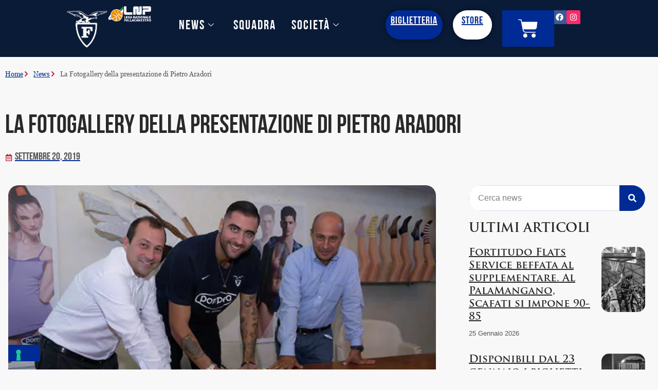

--- FILE ---
content_type: text/css
request_url: https://fortitudobologna.it/wp-content/uploads/elementor/css/post-149.css?ver=1769682842
body_size: 3409
content:
.elementor-149 .elementor-element.elementor-element-93b34e8{--display:flex;--flex-direction:row;--container-widget-width:initial;--container-widget-height:100%;--container-widget-flex-grow:1;--container-widget-align-self:stretch;--flex-wrap-mobile:wrap;--gap:0px 0px;--row-gap:0px;--column-gap:0px;border-style:none;--border-style:none;--margin-top:0px;--margin-bottom:0px;--margin-left:0px;--margin-right:0px;--padding-top:10px;--padding-bottom:10px;--padding-left:0px;--padding-right:0px;--z-index:2;}.elementor-149 .elementor-element.elementor-element-93b34e8:not(.elementor-motion-effects-element-type-background), .elementor-149 .elementor-element.elementor-element-93b34e8 > .elementor-motion-effects-container > .elementor-motion-effects-layer{background-color:#0A1B37;}.elementor-149 .elementor-element.elementor-element-a3a4185{--display:flex;--flex-direction:column;--container-widget-width:calc( ( 1 - var( --container-widget-flex-grow ) ) * 100% );--container-widget-height:initial;--container-widget-flex-grow:0;--container-widget-align-self:initial;--flex-wrap-mobile:wrap;--justify-content:center;--align-items:flex-start;--margin-top:0px;--margin-bottom:0px;--margin-left:0px;--margin-right:0px;--padding-top:0px;--padding-bottom:0px;--padding-left:0px;--padding-right:0px;}.elementor-149 .elementor-element.elementor-element-a3a4185.e-con{--flex-grow:0;--flex-shrink:0;}.elementor-149 .elementor-element.elementor-element-e4907da > .elementor-widget-container{margin:0px 0px 0px 0px;padding:0px 0px 0px 0px;}.elementor-149 .elementor-element.elementor-element-e4907da{text-align:left;}.elementor-149 .elementor-element.elementor-element-e4907da img{width:100%;}.elementor-149 .elementor-element.elementor-element-9da079b{--display:flex;--flex-direction:column;--container-widget-width:calc( ( 1 - var( --container-widget-flex-grow ) ) * 100% );--container-widget-height:initial;--container-widget-flex-grow:0;--container-widget-align-self:initial;--flex-wrap-mobile:wrap;--justify-content:center;--align-items:flex-start;--margin-top:0px;--margin-bottom:0px;--margin-left:0px;--margin-right:0px;--padding-top:0px;--padding-bottom:0px;--padding-left:0px;--padding-right:0px;}.elementor-149 .elementor-element.elementor-element-9da079b.e-con{--flex-grow:0;--flex-shrink:0;}.elementor-149 .elementor-element.elementor-element-85c513f > .elementor-widget-container{margin:0px 0px 0px 0px;padding:0px 0px 0px 0px;}.elementor-149 .elementor-element.elementor-element-85c513f{text-align:left;}.elementor-149 .elementor-element.elementor-element-85c513f img{width:69%;}.elementor-149 .elementor-element.elementor-element-b779475{--display:flex;--flex-direction:column;--container-widget-width:calc( ( 1 - var( --container-widget-flex-grow ) ) * 100% );--container-widget-height:initial;--container-widget-flex-grow:0;--container-widget-align-self:initial;--flex-wrap-mobile:wrap;--justify-content:center;--align-items:flex-end;--padding-top:0%;--padding-bottom:0%;--padding-left:0%;--padding-right:0%;}.elementor-149 .elementor-element.elementor-element-b779475.e-con{--flex-grow:0;--flex-shrink:0;}
					.elementor-149 .elementor-element.elementor-element-05df5a6 .elementskit-navbar-nav .elementskit-submenu-panel > li > a:hover,
					.elementor-149 .elementor-element.elementor-element-05df5a6 .elementskit-navbar-nav .elementskit-submenu-panel > li > a:focus,
					.elementor-149 .elementor-element.elementor-element-05df5a6 .elementskit-navbar-nav .elementskit-submenu-panel > li > a:active,
					.elementor-149 .elementor-element.elementor-element-05df5a6 .elementskit-navbar-nav .elementskit-submenu-panel > li:hover > a{background-color:#02010100;}.elementor-149 .elementor-element.elementor-element-05df5a6 .elementskit-navbar-nav .elementskit-submenu-panel{background-color:var( --e-global-color-f34b02e );border-style:none;border-radius:0px 0px 20px 20px;box-shadow:0px 0px 10px 0px rgba(0, 0, 0, 0);}.elementor-149 .elementor-element.elementor-element-05df5a6 > .elementor-widget-container{margin:0px 0px 0px 0px;}.elementor-149 .elementor-element.elementor-element-05df5a6 .elementskit-menu-container{height:80px;border-radius:0px 0px 0px 0px;}.elementor-149 .elementor-element.elementor-element-05df5a6 .elementskit-navbar-nav > li > a{font-family:"BEBAS NEUE bold", Sans-serif;font-size:25px;letter-spacing:2px;color:#FFFFFF;padding:0px 15px 0px 15px;}.elementor-149 .elementor-element.elementor-element-05df5a6 .elementskit-navbar-nav > li > a:hover{color:#FFFFFF;}.elementor-149 .elementor-element.elementor-element-05df5a6 .elementskit-navbar-nav > li > a:focus{color:#FFFFFF;}.elementor-149 .elementor-element.elementor-element-05df5a6 .elementskit-navbar-nav > li > a:active{color:#FFFFFF;}.elementor-149 .elementor-element.elementor-element-05df5a6 .elementskit-navbar-nav > li:hover > a{color:#FFFFFF;border-radius:30px 30px 30px 30px;}.elementor-149 .elementor-element.elementor-element-05df5a6 .elementskit-navbar-nav > li:hover > a .elementskit-submenu-indicator{color:#FFFFFF;}.elementor-149 .elementor-element.elementor-element-05df5a6 .elementskit-navbar-nav > li > a:hover .elementskit-submenu-indicator{color:#FFFFFF;}.elementor-149 .elementor-element.elementor-element-05df5a6 .elementskit-navbar-nav > li > a:focus .elementskit-submenu-indicator{color:#FFFFFF;}.elementor-149 .elementor-element.elementor-element-05df5a6 .elementskit-navbar-nav > li > a:active .elementskit-submenu-indicator{color:#FFFFFF;}.elementor-149 .elementor-element.elementor-element-05df5a6 .elementskit-navbar-nav > li.current-menu-item > a{color:#FFFFFF;}.elementor-149 .elementor-element.elementor-element-05df5a6 .elementskit-navbar-nav > li.current-menu-ancestor > a{color:#FFFFFF;}.elementor-149 .elementor-element.elementor-element-05df5a6 .elementskit-navbar-nav > li.current-menu-ancestor > a .elementskit-submenu-indicator{color:#FFFFFF;}.elementor-149 .elementor-element.elementor-element-05df5a6 .elementskit-navbar-nav > li > a .elementskit-submenu-indicator{color:var( --e-global-color-text );fill:var( --e-global-color-text );}.elementor-149 .elementor-element.elementor-element-05df5a6 .elementskit-navbar-nav > li > a .ekit-submenu-indicator-icon{color:var( --e-global-color-text );fill:var( --e-global-color-text );}.elementor-149 .elementor-element.elementor-element-05df5a6 .elementskit-navbar-nav .elementskit-submenu-panel > li > a{font-family:"BEBAS NEUE bold", Sans-serif;font-size:25px;letter-spacing:2px;padding:0px 0px 15px 0px;color:#FFFFFF;border-style:none;}.elementor-149 .elementor-element.elementor-element-05df5a6 .elementskit-navbar-nav .elementskit-submenu-panel > li > a:hover{color:var( --e-global-color-4d462f5 );}.elementor-149 .elementor-element.elementor-element-05df5a6 .elementskit-navbar-nav .elementskit-submenu-panel > li > a:focus{color:var( --e-global-color-4d462f5 );}.elementor-149 .elementor-element.elementor-element-05df5a6 .elementskit-navbar-nav .elementskit-submenu-panel > li > a:active{color:var( --e-global-color-4d462f5 );}.elementor-149 .elementor-element.elementor-element-05df5a6 .elementskit-navbar-nav .elementskit-submenu-panel > li:hover > a{color:var( --e-global-color-4d462f5 );}.elementor-149 .elementor-element.elementor-element-05df5a6 .elementskit-navbar-nav .elementskit-submenu-panel > li.current-menu-item > a{color:#FFFFFF !important;}.elementor-149 .elementor-element.elementor-element-05df5a6 .elementskit-navbar-nav .elementskit-submenu-panel > li:last-child > a{border-style:none;}.elementor-149 .elementor-element.elementor-element-05df5a6 .elementskit-navbar-nav .elementskit-submenu-panel > li:first-child > a{border-style:none;}.elementor-149 .elementor-element.elementor-element-05df5a6 .elementskit-submenu-panel{padding:15px 15px 15px 15px;}.elementor-149 .elementor-element.elementor-element-05df5a6 .elementskit-menu-hamburger{float:right;}.elementor-149 .elementor-element.elementor-element-05df5a6 .elementskit-menu-hamburger .elementskit-menu-hamburger-icon{background-color:rgba(0, 0, 0, 0.5);}.elementor-149 .elementor-element.elementor-element-05df5a6 .elementskit-menu-hamburger > .ekit-menu-icon{color:rgba(0, 0, 0, 0.5);}.elementor-149 .elementor-element.elementor-element-05df5a6 .elementskit-menu-hamburger:hover .elementskit-menu-hamburger-icon{background-color:rgba(0, 0, 0, 0.5);}.elementor-149 .elementor-element.elementor-element-05df5a6 .elementskit-menu-hamburger:hover > .ekit-menu-icon{color:rgba(0, 0, 0, 0.5);}.elementor-149 .elementor-element.elementor-element-05df5a6 .elementskit-menu-close{color:rgba(51, 51, 51, 1);}.elementor-149 .elementor-element.elementor-element-05df5a6 .elementskit-menu-close:hover{color:rgba(0, 0, 0, 0.5);}.elementor-149 .elementor-element.elementor-element-2d84c13{--display:flex;--flex-direction:column;--container-widget-width:100%;--container-widget-height:initial;--container-widget-flex-grow:0;--container-widget-align-self:initial;--flex-wrap-mobile:wrap;--justify-content:center;--margin-top:0px;--margin-bottom:0px;--margin-left:8px;--margin-right:0px;}.elementor-149 .elementor-element.elementor-element-3719d83 > .elementor-widget-container{background-color:#002B95;padding:9px 9px 9px 9px;border-style:none;border-radius:30px 30px 30px 30px;box-shadow:0px 0px 10px 0px rgba(0,0,0,0.5);}.elementor-149 .elementor-element.elementor-element-3719d83{text-align:center;}.elementor-149 .elementor-element.elementor-element-3719d83 .elementor-heading-title{font-family:"Bebas Neue Bold", Sans-serif;font-size:20px;line-height:25px;letter-spacing:1px;color:#FFFFFF;}.elementor-149 .elementor-element.elementor-element-c32a2db{--display:flex;--flex-direction:column;--container-widget-width:100%;--container-widget-height:initial;--container-widget-flex-grow:0;--container-widget-align-self:initial;--flex-wrap-mobile:wrap;--justify-content:center;}.elementor-149 .elementor-element.elementor-element-3da74d9 > .elementor-widget-container{background-color:#FFFFFF;padding:9px 9px 9px 9px;border-style:none;border-radius:30px 30px 30px 30px;box-shadow:0px 0px 10px 0px rgba(0,0,0,0.5);}.elementor-149 .elementor-element.elementor-element-3da74d9{text-align:center;}.elementor-149 .elementor-element.elementor-element-3da74d9 .elementor-heading-title{font-family:"Bebas Neue Bold", Sans-serif;font-size:20px;text-transform:none;text-decoration:none;line-height:25px;letter-spacing:1px;color:var( --e-global-color-d49ac81 );}.elementor-149 .elementor-element.elementor-element-44cb977{--display:flex;--flex-direction:column;--container-widget-width:100%;--container-widget-height:initial;--container-widget-flex-grow:0;--container-widget-align-self:initial;--flex-wrap-mobile:wrap;--justify-content:center;--z-index:5;}.elementor-149 .elementor-element.elementor-element-278dceb > .elementor-widget-container{margin:0px 0px 0px 0px;padding:0px 0px 0px 0px;}.elementor-149 .elementor-element.elementor-element-278dceb{z-index:7;--divider-style:solid;--subtotal-divider-style:solid;--elementor-remove-from-cart-button:none;--remove-from-cart-button:block;--toggle-button-icon-color:#FFFFFF;--toggle-button-background-color:#02010100;--toggle-button-border-color:#02010100;--toggle-button-icon-hover-color:var( --e-global-color-d49ac81 );--toggle-button-hover-background-color:#02010100;--toggle-button-hover-border-color:#02010100;--toggle-icon-size:39px;--items-indicator-text-color:#02010100;--items-indicator-background-color:#FF000000;--cart-border-style:none;--cart-close-button-color:var( --e-global-color-d49ac81 );--menu-cart-subtotal-color:#000000;--product-variations-color:#000000;--product-price-color:var( --e-global-color-primary );--cart-footer-layout:1fr;--products-max-height-sidecart:calc(100vh - 300px);--products-max-height-minicart:calc(100vh - 450px);--view-cart-button-text-color:#FFFFFF;--view-cart-button-background-color:var( --e-global-color-d49ac81 );--view-cart-button-hover-text-color:var( --e-global-color-d49ac81 );--view-cart-button-hover-background-color:#FFFFFF;--checkout-button-text-color:#FFFFFF;--checkout-button-background-color:var( --e-global-color-d49ac81 );--checkout-button-hover-text-color:var( --e-global-color-d49ac81 );--checkout-button-hover-background-color:#FFFFFF;}.elementor-149 .elementor-element.elementor-element-278dceb .elementor-menu-cart__subtotal{font-family:"TRAJAN PRO bold", Sans-serif;font-size:20px;}.elementor-149 .elementor-element.elementor-element-278dceb .widget_shopping_cart_content{--subtotal-divider-left-width:0;--subtotal-divider-right-width:0;}.elementor-149 .elementor-element.elementor-element-278dceb .elementor-menu-cart__product-name a{font-family:"BEBAS NEUE bold", Sans-serif;font-size:20px;font-weight:400;text-decoration:none;line-height:1.2em;color:#000000;}.elementor-149 .elementor-element.elementor-element-278dceb .elementor-menu-cart__product-price{font-family:"BEBAS NEUE bold", Sans-serif;font-size:20px;font-weight:400;line-height:1.2em;}.elementor-149 .elementor-element.elementor-element-278dceb .elementor-menu-cart__footer-buttons .elementor-button{font-family:"BEBAS NEUE bold", Sans-serif;font-size:20px;font-weight:400;text-decoration:none;line-height:1.2em;}.elementor-149 .elementor-element.elementor-element-278dceb .elementor-menu-cart__footer-buttons a.elementor-button--view-cart{font-family:"BEBAS NEUE bold", Sans-serif;font-size:15px;font-weight:400;text-transform:uppercase;line-height:1.2em;border-radius:30px 30px 30px 30px;}.elementor-149 .elementor-element.elementor-element-278dceb .elementor-menu-cart__footer-buttons .elementor-button--view-cart:hover{border-color:var( --e-global-color-d49ac81 );}.elementor-149 .elementor-element.elementor-element-278dceb .elementor-button--view-cart{border-style:solid;border-width:2px 2px 2px 2px;border-color:var( --e-global-color-d49ac81 );}.elementor-149 .elementor-element.elementor-element-278dceb .elementor-menu-cart__footer-buttons a.elementor-button--checkout{font-family:"BEBAS NEUE bold", Sans-serif;font-size:15px;font-weight:400;line-height:1.2em;border-radius:30px 30px 30px 30px;}.elementor-149 .elementor-element.elementor-element-278dceb .elementor-button--checkout{border-style:solid;border-width:2px 2px 2px 2px;border-color:var( --e-global-color-d49ac81 );}.elementor-149 .elementor-element.elementor-element-ba53e9b{--display:flex;--flex-direction:row;--container-widget-width:calc( ( 1 - var( --container-widget-flex-grow ) ) * 100% );--container-widget-height:100%;--container-widget-flex-grow:1;--container-widget-align-self:stretch;--flex-wrap-mobile:wrap;--justify-content:flex-end;--align-items:center;}.elementor-149 .elementor-element.elementor-element-bebb8e4{--grid-template-columns:repeat(0, auto);--icon-size:15px;--grid-column-gap:14px;--grid-row-gap:0px;}.elementor-149 .elementor-element.elementor-element-bebb8e4 .elementor-widget-container{text-align:center;}.elementor-149 .elementor-element.elementor-element-bebb8e4 .elementor-social-icon{--icon-padding:0.4em;}.elementor-149 .elementor-element.elementor-element-f43d59e{--grid-template-columns:repeat(0, auto);--icon-size:15px;--grid-column-gap:14px;--grid-row-gap:0px;}.elementor-149 .elementor-element.elementor-element-f43d59e .elementor-widget-container{text-align:center;}.elementor-149 .elementor-element.elementor-element-f43d59e .elementor-social-icon{--icon-padding:0.4em;}.elementor-149 .elementor-element.elementor-element-79cc346 .elementor-repeater-item-591bbff.elementor-social-icon{background-color:#FF2A6A;}.elementor-149 .elementor-element.elementor-element-79cc346 .elementor-repeater-item-591bbff.elementor-social-icon i{color:#FFFFFF;}.elementor-149 .elementor-element.elementor-element-79cc346 .elementor-repeater-item-591bbff.elementor-social-icon svg{fill:#FFFFFF;}.elementor-149 .elementor-element.elementor-element-79cc346{--grid-template-columns:repeat(0, auto);--icon-size:15px;--grid-column-gap:14px;--grid-row-gap:0px;}.elementor-149 .elementor-element.elementor-element-79cc346 .elementor-widget-container{text-align:center;}.elementor-149 .elementor-element.elementor-element-79cc346 .elementor-social-icon{--icon-padding:0.4em;}.elementor-149 .elementor-element.elementor-element-b37ceac{--display:flex;--flex-direction:row;--container-widget-width:initial;--container-widget-height:100%;--container-widget-flex-grow:1;--container-widget-align-self:stretch;--flex-wrap-mobile:wrap;--gap:0px 0px;--row-gap:0px;--column-gap:0px;border-style:none;--border-style:none;--margin-top:-29px;--margin-bottom:0px;--margin-left:0px;--margin-right:0px;--z-index:2;}.elementor-149 .elementor-element.elementor-element-b37ceac:not(.elementor-motion-effects-element-type-background), .elementor-149 .elementor-element.elementor-element-b37ceac > .elementor-motion-effects-container > .elementor-motion-effects-layer{background-color:#0A1B37;}.elementor-149 .elementor-element.elementor-element-4edb8f1{--display:flex;--flex-direction:column;--container-widget-width:calc( ( 1 - var( --container-widget-flex-grow ) ) * 100% );--container-widget-height:initial;--container-widget-flex-grow:0;--container-widget-align-self:initial;--flex-wrap-mobile:wrap;--justify-content:center;--align-items:flex-start;--margin-top:0px;--margin-bottom:0px;--margin-left:0px;--margin-right:0px;--padding-top:0px;--padding-bottom:0px;--padding-left:0px;--padding-right:0px;}.elementor-149 .elementor-element.elementor-element-4edb8f1.e-con{--flex-grow:0;--flex-shrink:0;}.elementor-149 .elementor-element.elementor-element-b0e4dc9 > .elementor-widget-container{margin:0px 0px 0px 0px;padding:0px 0px 0px 0px;}.elementor-149 .elementor-element.elementor-element-b0e4dc9{text-align:left;}.elementor-149 .elementor-element.elementor-element-b0e4dc9 img{width:100%;}.elementor-149 .elementor-element.elementor-element-3aa8ab8{--display:flex;--flex-direction:column;--container-widget-width:calc( ( 1 - var( --container-widget-flex-grow ) ) * 100% );--container-widget-height:initial;--container-widget-flex-grow:0;--container-widget-align-self:initial;--flex-wrap-mobile:wrap;--justify-content:center;--align-items:flex-start;--margin-top:0px;--margin-bottom:0px;--margin-left:0px;--margin-right:0px;--padding-top:0px;--padding-bottom:0px;--padding-left:0px;--padding-right:0px;}.elementor-149 .elementor-element.elementor-element-3aa8ab8.e-con{--flex-grow:0;--flex-shrink:0;}.elementor-149 .elementor-element.elementor-element-1242293 > .elementor-widget-container{margin:0px 0px 0px 0px;padding:0px 0px 0px 0px;}.elementor-149 .elementor-element.elementor-element-1242293{text-align:left;}.elementor-149 .elementor-element.elementor-element-1242293 img{width:69%;}.elementor-149 .elementor-element.elementor-element-d8643de{--display:flex;--flex-direction:column;--container-widget-width:100%;--container-widget-height:initial;--container-widget-flex-grow:0;--container-widget-align-self:initial;--flex-wrap-mobile:wrap;--justify-content:center;--z-index:5;}.elementor-149 .elementor-element.elementor-element-7b4c7b6 > .elementor-widget-container{margin:0px 0px 0px 0px;padding:0px 0px 0px 0px;}.elementor-149 .elementor-element.elementor-element-7b4c7b6{z-index:7;--divider-style:solid;--subtotal-divider-style:solid;--elementor-remove-from-cart-button:none;--remove-from-cart-button:block;--toggle-button-icon-color:#FFFFFF;--toggle-button-background-color:#02010100;--toggle-button-border-color:#02010100;--toggle-button-icon-hover-color:var( --e-global-color-d49ac81 );--toggle-button-hover-background-color:#02010100;--toggle-button-hover-border-color:#02010100;--toggle-icon-size:39px;--items-indicator-text-color:#02010100;--items-indicator-background-color:#FF000000;--cart-border-style:none;--cart-close-button-color:var( --e-global-color-d49ac81 );--menu-cart-subtotal-color:#000000;--product-variations-color:#000000;--product-price-color:var( --e-global-color-primary );--cart-footer-layout:1fr;--products-max-height-sidecart:calc(100vh - 300px);--products-max-height-minicart:calc(100vh - 450px);--view-cart-button-text-color:#FFFFFF;--view-cart-button-background-color:var( --e-global-color-d49ac81 );--view-cart-button-hover-text-color:var( --e-global-color-d49ac81 );--view-cart-button-hover-background-color:#FFFFFF;--checkout-button-text-color:#FFFFFF;--checkout-button-background-color:var( --e-global-color-d49ac81 );--checkout-button-hover-text-color:var( --e-global-color-d49ac81 );--checkout-button-hover-background-color:#FFFFFF;}.elementor-149 .elementor-element.elementor-element-7b4c7b6 .elementor-menu-cart__subtotal{font-family:"TRAJAN PRO bold", Sans-serif;font-size:20px;}.elementor-149 .elementor-element.elementor-element-7b4c7b6 .widget_shopping_cart_content{--subtotal-divider-left-width:0;--subtotal-divider-right-width:0;}.elementor-149 .elementor-element.elementor-element-7b4c7b6 .elementor-menu-cart__product-name a{font-family:"BEBAS NEUE bold", Sans-serif;font-size:20px;font-weight:400;text-decoration:none;line-height:1.2em;color:#000000;}.elementor-149 .elementor-element.elementor-element-7b4c7b6 .elementor-menu-cart__product-price{font-family:"BEBAS NEUE bold", Sans-serif;font-size:20px;font-weight:400;line-height:1.2em;}.elementor-149 .elementor-element.elementor-element-7b4c7b6 .elementor-menu-cart__footer-buttons .elementor-button{font-family:"BEBAS NEUE bold", Sans-serif;font-size:20px;font-weight:400;text-decoration:none;line-height:1.2em;}.elementor-149 .elementor-element.elementor-element-7b4c7b6 .elementor-menu-cart__footer-buttons a.elementor-button--view-cart{font-family:"BEBAS NEUE bold", Sans-serif;font-size:15px;font-weight:400;text-transform:uppercase;line-height:1.2em;border-radius:30px 30px 30px 30px;}.elementor-149 .elementor-element.elementor-element-7b4c7b6 .elementor-menu-cart__footer-buttons .elementor-button--view-cart:hover{border-color:var( --e-global-color-d49ac81 );}.elementor-149 .elementor-element.elementor-element-7b4c7b6 .elementor-button--view-cart{border-style:solid;border-width:2px 2px 2px 2px;border-color:var( --e-global-color-d49ac81 );}.elementor-149 .elementor-element.elementor-element-7b4c7b6 .elementor-menu-cart__footer-buttons a.elementor-button--checkout{font-family:"BEBAS NEUE bold", Sans-serif;font-size:15px;font-weight:400;line-height:1.2em;border-radius:30px 30px 30px 30px;}.elementor-149 .elementor-element.elementor-element-7b4c7b6 .elementor-button--checkout{border-style:solid;border-width:2px 2px 2px 2px;border-color:var( --e-global-color-d49ac81 );}.elementor-149 .elementor-element.elementor-element-6c363b9{--display:flex;--flex-direction:column;--container-widget-width:calc( ( 1 - var( --container-widget-flex-grow ) ) * 100% );--container-widget-height:initial;--container-widget-flex-grow:0;--container-widget-align-self:initial;--flex-wrap-mobile:wrap;--justify-content:center;--align-items:flex-end;--padding-top:0%;--padding-bottom:0%;--padding-left:0%;--padding-right:0%;}.elementor-149 .elementor-element.elementor-element-6c363b9.e-con{--flex-grow:0;--flex-shrink:0;}.elementor-149 .elementor-element.elementor-element-5b18fc9 .elementskit-navbar-nav .elementskit-submenu-panel > li > a{background-color:var( --e-global-color-4d462f5 );font-family:"BEBAS NEUE bold", Sans-serif;font-size:25px;letter-spacing:2px;padding:0px 0px 15px 0px;color:#FFFFFF;border-style:none;}.elementor-149 .elementor-element.elementor-element-5b18fc9 .elementskit-navbar-nav .elementskit-submenu-panel{background-color:var( --e-global-color-4d462f5 );border-style:none;border-radius:0px 0px 30px 30px;box-shadow:0px 0px 10px 0px rgba(0, 0, 0, 0);}.elementor-149 .elementor-element.elementor-element-5b18fc9 .elementskit-menu-hamburger{background-color:var( --e-global-color-d49ac81 );float:right;border-style:none;}.elementor-149 .elementor-element.elementor-element-5b18fc9 .elementskit-menu-close{background-color:var( --e-global-color-d49ac81 );color:#FFFFFF;}.elementor-149 .elementor-element.elementor-element-5b18fc9 > .elementor-widget-container{margin:0px 0px 0px 0px;}.elementor-149 .elementor-element.elementor-element-5b18fc9 .elementskit-menu-container{height:80px;border-radius:0px 0px 0px 0px;}.elementor-149 .elementor-element.elementor-element-5b18fc9 .elementskit-navbar-nav > li > a{font-family:"BEBAS NEUE bold", Sans-serif;font-size:25px;letter-spacing:2px;color:#FFFFFF;padding:0px 15px 0px 15px;}.elementor-149 .elementor-element.elementor-element-5b18fc9 .elementskit-navbar-nav > li > a:hover{color:#FFFFFF;}.elementor-149 .elementor-element.elementor-element-5b18fc9 .elementskit-navbar-nav > li > a:focus{color:#FFFFFF;}.elementor-149 .elementor-element.elementor-element-5b18fc9 .elementskit-navbar-nav > li > a:active{color:#FFFFFF;}.elementor-149 .elementor-element.elementor-element-5b18fc9 .elementskit-navbar-nav > li:hover > a{color:#FFFFFF;border-radius:30px 30px 30px 30px;}.elementor-149 .elementor-element.elementor-element-5b18fc9 .elementskit-navbar-nav > li:hover > a .elementskit-submenu-indicator{color:#FFFFFF;}.elementor-149 .elementor-element.elementor-element-5b18fc9 .elementskit-navbar-nav > li > a:hover .elementskit-submenu-indicator{color:#FFFFFF;}.elementor-149 .elementor-element.elementor-element-5b18fc9 .elementskit-navbar-nav > li > a:focus .elementskit-submenu-indicator{color:#FFFFFF;}.elementor-149 .elementor-element.elementor-element-5b18fc9 .elementskit-navbar-nav > li > a:active .elementskit-submenu-indicator{color:#FFFFFF;}.elementor-149 .elementor-element.elementor-element-5b18fc9 .elementskit-navbar-nav > li.current-menu-item > a{color:#FFFFFF;}.elementor-149 .elementor-element.elementor-element-5b18fc9 .elementskit-navbar-nav > li.current-menu-ancestor > a{color:#FFFFFF;}.elementor-149 .elementor-element.elementor-element-5b18fc9 .elementskit-navbar-nav > li.current-menu-ancestor > a .elementskit-submenu-indicator{color:#FFFFFF;}.elementor-149 .elementor-element.elementor-element-5b18fc9 .elementskit-navbar-nav > li > a .elementskit-submenu-indicator{color:var( --e-global-color-text );fill:var( --e-global-color-text );}.elementor-149 .elementor-element.elementor-element-5b18fc9 .elementskit-navbar-nav > li > a .ekit-submenu-indicator-icon{color:var( --e-global-color-text );fill:var( --e-global-color-text );}.elementor-149 .elementor-element.elementor-element-5b18fc9 .elementskit-navbar-nav .elementskit-submenu-panel > li > a:hover{color:var( --e-global-color-4d462f5 );}.elementor-149 .elementor-element.elementor-element-5b18fc9 .elementskit-navbar-nav .elementskit-submenu-panel > li > a:focus{color:var( --e-global-color-4d462f5 );}.elementor-149 .elementor-element.elementor-element-5b18fc9 .elementskit-navbar-nav .elementskit-submenu-panel > li > a:active{color:var( --e-global-color-4d462f5 );}.elementor-149 .elementor-element.elementor-element-5b18fc9 .elementskit-navbar-nav .elementskit-submenu-panel > li:hover > a{color:var( --e-global-color-4d462f5 );}.elementor-149 .elementor-element.elementor-element-5b18fc9 .elementskit-navbar-nav .elementskit-submenu-panel > li.current-menu-item > a{color:#FFFFFF !important;}.elementor-149 .elementor-element.elementor-element-5b18fc9 .elementskit-navbar-nav .elementskit-submenu-panel > li:last-child > a{border-style:none;}.elementor-149 .elementor-element.elementor-element-5b18fc9 .elementskit-navbar-nav .elementskit-submenu-panel > li:first-child > a{border-style:none;}.elementor-149 .elementor-element.elementor-element-5b18fc9 .elementskit-submenu-panel{padding:0px 0px 15px 0px;}.elementor-149 .elementor-element.elementor-element-5b18fc9 .elementskit-menu-hamburger .elementskit-menu-hamburger-icon{background-color:#FFFFFF;}.elementor-149 .elementor-element.elementor-element-5b18fc9 .elementskit-menu-hamburger > .ekit-menu-icon{color:#FFFFFF;}.elementor-149 .elementor-element.elementor-element-5b18fc9 .elementskit-menu-hamburger:hover .elementskit-menu-hamburger-icon{background-color:var( --e-global-color-d49ac81 );}.elementor-149 .elementor-element.elementor-element-5b18fc9 .elementskit-menu-hamburger:hover > .ekit-menu-icon{color:var( --e-global-color-d49ac81 );}.elementor-149 .elementor-element.elementor-element-5b18fc9 .elementskit-menu-close:hover{color:var( --e-global-color-text );}.elementor-149 .elementor-element.elementor-element-fdb7399{--display:flex;--flex-direction:column;--container-widget-width:100%;--container-widget-height:initial;--container-widget-flex-grow:0;--container-widget-align-self:initial;--flex-wrap-mobile:wrap;--justify-content:center;--margin-top:0px;--margin-bottom:0px;--margin-left:8px;--margin-right:0px;}.elementor-149 .elementor-element.elementor-element-cf6c7ad .elementor-button{background-color:#002B95;font-family:"BEBAS NEUE bold", Sans-serif;font-size:20px;font-weight:400;text-transform:uppercase;line-height:1em;letter-spacing:1.6px;fill:#FFFFFF;color:#FFFFFF;border-style:none;border-radius:30px 30px 30px 30px;}.elementor-149 .elementor-element.elementor-element-cf6c7ad .elementor-button:hover, .elementor-149 .elementor-element.elementor-element-cf6c7ad .elementor-button:focus{background-color:#FFFFFF;color:var( --e-global-color-d49ac81 );}.elementor-149 .elementor-element.elementor-element-cf6c7ad .elementor-button:hover svg, .elementor-149 .elementor-element.elementor-element-cf6c7ad .elementor-button:focus svg{fill:var( --e-global-color-d49ac81 );}.elementor-149 .elementor-element.elementor-element-59989ad{--display:flex;--flex-direction:column;--container-widget-width:100%;--container-widget-height:initial;--container-widget-flex-grow:0;--container-widget-align-self:initial;--flex-wrap-mobile:wrap;--justify-content:center;}.elementor-149 .elementor-element.elementor-element-95354e0 .elementor-button{background-color:#FFFFFF;font-family:"BEBAS NEUE bold", Sans-serif;font-size:20px;font-weight:400;text-transform:uppercase;line-height:1em;letter-spacing:2px;fill:var( --e-global-color-d49ac81 );color:var( --e-global-color-d49ac81 );border-style:none;border-radius:30px 30px 30px 30px;}.elementor-149 .elementor-element.elementor-element-95354e0 .elementor-button:hover, .elementor-149 .elementor-element.elementor-element-95354e0 .elementor-button:focus{background-color:#002B95;color:#FFFFFF;}.elementor-149 .elementor-element.elementor-element-95354e0 .elementor-button:hover svg, .elementor-149 .elementor-element.elementor-element-95354e0 .elementor-button:focus svg{fill:#FFFFFF;}.elementor-149 .elementor-element.elementor-element-4045a2f{--display:flex;--flex-direction:row;--container-widget-width:initial;--container-widget-height:100%;--container-widget-flex-grow:1;--container-widget-align-self:stretch;--flex-wrap-mobile:wrap;--justify-content:center;--gap:0px 0px;--row-gap:0px;--column-gap:0px;border-style:none;--border-style:none;--margin-top:0px;--margin-bottom:0px;--margin-left:0px;--margin-right:0px;--padding-top:10px;--padding-bottom:10px;--padding-left:0px;--padding-right:0px;--z-index:2;}.elementor-149 .elementor-element.elementor-element-4045a2f:not(.elementor-motion-effects-element-type-background), .elementor-149 .elementor-element.elementor-element-4045a2f > .elementor-motion-effects-container > .elementor-motion-effects-layer{background-color:var( --e-global-color-332724a );}.elementor-149 .elementor-element.elementor-element-0e5bf1c{color:#FFFFFF;}.elementor-theme-builder-content-area{height:400px;}.elementor-location-header:before, .elementor-location-footer:before{content:"";display:table;clear:both;}@media(max-width:1024px){.elementor-149 .elementor-element.elementor-element-e4907da{text-align:left;}.elementor-149 .elementor-element.elementor-element-e4907da img{width:60%;}.elementor-149 .elementor-element.elementor-element-85c513f{text-align:left;}.elementor-149 .elementor-element.elementor-element-85c513f img{width:60%;}.elementor-149 .elementor-element.elementor-element-05df5a6 .elementskit-nav-identity-panel{padding:10px 0px 10px 0px;}.elementor-149 .elementor-element.elementor-element-05df5a6 .elementskit-menu-container{max-width:350px;border-radius:0px 0px 0px 0px;}.elementor-149 .elementor-element.elementor-element-05df5a6 .elementskit-navbar-nav > li > a{color:#000000;padding:10px 15px 10px 15px;}.elementor-149 .elementor-element.elementor-element-05df5a6 .elementskit-navbar-nav .elementskit-submenu-panel > li > a{padding:15px 15px 15px 15px;}.elementor-149 .elementor-element.elementor-element-05df5a6 .elementskit-navbar-nav .elementskit-submenu-panel{border-radius:0px 0px 0px 0px;}.elementor-149 .elementor-element.elementor-element-05df5a6 .elementskit-menu-hamburger{padding:8px 8px 8px 8px;width:45px;border-radius:3px;}.elementor-149 .elementor-element.elementor-element-05df5a6 .elementskit-menu-close{padding:8px 8px 8px 8px;margin:12px 12px 12px 12px;width:45px;border-radius:3px;}.elementor-149 .elementor-element.elementor-element-05df5a6 .elementskit-nav-logo > img{max-width:160px;max-height:60px;}.elementor-149 .elementor-element.elementor-element-05df5a6 .elementskit-nav-logo{margin:5px 0px 5px 0px;padding:5px 5px 5px 5px;}.elementor-149 .elementor-element.elementor-element-278dceb .elementor-menu-cart__product-name a{font-size:37px;}.elementor-149 .elementor-element.elementor-element-278dceb .elementor-menu-cart__product-price{font-size:37px;}.elementor-149 .elementor-element.elementor-element-278dceb .elementor-menu-cart__footer-buttons .elementor-button{font-size:37px;}.elementor-149 .elementor-element.elementor-element-278dceb .elementor-menu-cart__footer-buttons a.elementor-button--view-cart{font-size:37px;}.elementor-149 .elementor-element.elementor-element-278dceb .elementor-menu-cart__footer-buttons a.elementor-button--checkout{font-size:37px;}.elementor-149 .elementor-element.elementor-element-b37ceac{--margin-top:0px;--margin-bottom:0px;--margin-left:0px;--margin-right:0px;}.elementor-149 .elementor-element.elementor-element-b0e4dc9{text-align:left;}.elementor-149 .elementor-element.elementor-element-b0e4dc9 img{width:100%;}.elementor-149 .elementor-element.elementor-element-1242293{text-align:left;}.elementor-149 .elementor-element.elementor-element-1242293 img{width:100%;}.elementor-149 .elementor-element.elementor-element-7b4c7b6 .elementor-menu-cart__product-name a{font-size:37px;}.elementor-149 .elementor-element.elementor-element-7b4c7b6 .elementor-menu-cart__product-price{font-size:37px;}.elementor-149 .elementor-element.elementor-element-7b4c7b6 .elementor-menu-cart__footer-buttons .elementor-button{font-size:37px;}.elementor-149 .elementor-element.elementor-element-7b4c7b6 .elementor-menu-cart__footer-buttons a.elementor-button--view-cart{font-size:37px;}.elementor-149 .elementor-element.elementor-element-7b4c7b6 .elementor-menu-cart__footer-buttons a.elementor-button--checkout{font-size:37px;}.elementor-149 .elementor-element.elementor-element-5b18fc9 .elementskit-nav-identity-panel{padding:10px 0px 10px 0px;}.elementor-149 .elementor-element.elementor-element-5b18fc9 .elementskit-menu-container{max-width:350px;border-radius:0px 0px 0px 0px;}.elementor-149 .elementor-element.elementor-element-5b18fc9 .elementskit-navbar-nav > li > a{color:#000000;padding:10px 15px 10px 15px;}.elementor-149 .elementor-element.elementor-element-5b18fc9 .elementskit-navbar-nav .elementskit-submenu-panel > li > a{padding:15px 15px 15px 15px;}.elementor-149 .elementor-element.elementor-element-5b18fc9 .elementskit-navbar-nav .elementskit-submenu-panel{border-radius:0px 0px 0px 0px;}.elementor-149 .elementor-element.elementor-element-5b18fc9 .elementskit-menu-hamburger{padding:8px 8px 8px 8px;width:45px;border-radius:3px;}.elementor-149 .elementor-element.elementor-element-5b18fc9 .elementskit-menu-close{padding:8px 8px 8px 8px;margin:12px 12px 12px 12px;width:45px;border-radius:3px;}.elementor-149 .elementor-element.elementor-element-5b18fc9 .elementskit-nav-logo > img{max-width:160px;max-height:60px;}.elementor-149 .elementor-element.elementor-element-5b18fc9 .elementskit-nav-logo{margin:5px 0px 5px 0px;padding:5px 5px 5px 5px;}.elementor-149 .elementor-element.elementor-element-cf6c7ad .elementor-button{font-size:13px;}.elementor-149 .elementor-element.elementor-element-95354e0 .elementor-button{font-size:13px;}}@media(max-width:767px){.elementor-149 .elementor-element.elementor-element-05df5a6 .elementskit-nav-logo > img{max-width:120px;max-height:50px;}.elementor-149 .elementor-element.elementor-element-278dceb .elementor-menu-cart__product-name a{font-size:28px;}.elementor-149 .elementor-element.elementor-element-278dceb .elementor-menu-cart__product-price{font-size:28px;}.elementor-149 .elementor-element.elementor-element-278dceb .elementor-menu-cart__footer-buttons .elementor-button{font-size:28px;}.elementor-149 .elementor-element.elementor-element-278dceb .elementor-menu-cart__footer-buttons a.elementor-button--view-cart{font-size:28px;}.elementor-149 .elementor-element.elementor-element-278dceb .elementor-menu-cart__footer-buttons a.elementor-button--checkout{font-size:28px;}.elementor-149 .elementor-element.elementor-element-b37ceac{--margin-top:0px;--margin-bottom:0px;--margin-left:0px;--margin-right:0px;--padding-top:0px;--padding-bottom:20px;--padding-left:20px;--padding-right:20px;}.elementor-149 .elementor-element.elementor-element-4edb8f1{--width:20%;}.elementor-149 .elementor-element.elementor-element-b0e4dc9 img{width:100%;}.elementor-149 .elementor-element.elementor-element-3aa8ab8{--width:20%;}.elementor-149 .elementor-element.elementor-element-1242293 img{width:100%;}.elementor-149 .elementor-element.elementor-element-d8643de{--width:30%;}.elementor-149 .elementor-element.elementor-element-7b4c7b6{--toggle-icon-size:29px;}.elementor-149 .elementor-element.elementor-element-7b4c7b6 .elementor-menu-cart__product-name a{font-size:28px;}.elementor-149 .elementor-element.elementor-element-7b4c7b6 .elementor-menu-cart__product-price{font-size:28px;}.elementor-149 .elementor-element.elementor-element-7b4c7b6 .elementor-menu-cart__footer-buttons .elementor-button{font-size:28px;}.elementor-149 .elementor-element.elementor-element-7b4c7b6 .elementor-menu-cart__footer-buttons a.elementor-button--view-cart{font-size:28px;}.elementor-149 .elementor-element.elementor-element-7b4c7b6 .elementor-menu-cart__footer-buttons a.elementor-button--checkout{font-size:28px;}.elementor-149 .elementor-element.elementor-element-6c363b9{--width:30%;--z-index:12;}.elementor-149 .elementor-element.elementor-element-5b18fc9{z-index:3;}.elementor-149 .elementor-element.elementor-element-5b18fc9 .elementskit-menu-container{background-color:#FFFFFF;}.elementor-149 .elementor-element.elementor-element-5b18fc9 .elementskit-navbar-nav > li > a{color:var( --e-global-color-secondary );}.elementor-149 .elementor-element.elementor-element-5b18fc9 .elementskit-navbar-nav > li > a:hover{color:var( --e-global-color-d49ac81 );}.elementor-149 .elementor-element.elementor-element-5b18fc9 .elementskit-navbar-nav > li > a:focus{color:var( --e-global-color-d49ac81 );}.elementor-149 .elementor-element.elementor-element-5b18fc9 .elementskit-navbar-nav > li > a:active{color:var( --e-global-color-d49ac81 );}.elementor-149 .elementor-element.elementor-element-5b18fc9 .elementskit-navbar-nav > li:hover > a{color:var( --e-global-color-d49ac81 );}.elementor-149 .elementor-element.elementor-element-5b18fc9 .elementskit-navbar-nav > li:hover > a .elementskit-submenu-indicator{color:var( --e-global-color-d49ac81 );}.elementor-149 .elementor-element.elementor-element-5b18fc9 .elementskit-navbar-nav > li > a:hover .elementskit-submenu-indicator{color:var( --e-global-color-d49ac81 );}.elementor-149 .elementor-element.elementor-element-5b18fc9 .elementskit-navbar-nav > li > a:focus .elementskit-submenu-indicator{color:var( --e-global-color-d49ac81 );}.elementor-149 .elementor-element.elementor-element-5b18fc9 .elementskit-navbar-nav > li > a:active .elementskit-submenu-indicator{color:var( --e-global-color-d49ac81 );}.elementor-149 .elementor-element.elementor-element-5b18fc9 .elementskit-navbar-nav > li.current-menu-item > a{color:var( --e-global-color-d49ac81 );}.elementor-149 .elementor-element.elementor-element-5b18fc9 .elementskit-navbar-nav > li.current-menu-ancestor > a{color:var( --e-global-color-d49ac81 );}.elementor-149 .elementor-element.elementor-element-5b18fc9 .elementskit-navbar-nav > li.current-menu-ancestor > a .elementskit-submenu-indicator{color:var( --e-global-color-d49ac81 );}.elementor-149 .elementor-element.elementor-element-5b18fc9 .elementskit-navbar-nav > li > a .elementskit-submenu-indicator{font-size:14px;}.elementor-149 .elementor-element.elementor-element-5b18fc9 .elementskit-navbar-nav > li > a .ekit-submenu-indicator-icon{font-size:14px;}.elementor-149 .elementor-element.elementor-element-5b18fc9 .elementskit-navbar-nav-default .elementskit-dropdown-has>a .elementskit-submenu-indicator{margin:0px 0px 0px 9px;}.elementor-149 .elementor-element.elementor-element-5b18fc9 .elementskit-navbar-nav-default .elementskit-dropdown-has>a .ekit-submenu-indicator-icon{margin:0px 0px 0px 9px;}.elementor-149 .elementor-element.elementor-element-5b18fc9 .elementskit-navbar-nav .elementskit-submenu-panel > li > a{color:var( --e-global-color-secondary );}.elementor-149 .elementor-element.elementor-element-5b18fc9 .elementskit-navbar-nav .elementskit-submenu-panel > li > a:hover{color:var( --e-global-color-d49ac81 );}.elementor-149 .elementor-element.elementor-element-5b18fc9 .elementskit-navbar-nav .elementskit-submenu-panel > li > a:focus{color:var( --e-global-color-d49ac81 );}.elementor-149 .elementor-element.elementor-element-5b18fc9 .elementskit-navbar-nav .elementskit-submenu-panel > li > a:active{color:var( --e-global-color-d49ac81 );}.elementor-149 .elementor-element.elementor-element-5b18fc9 .elementskit-navbar-nav .elementskit-submenu-panel > li:hover > a{color:var( --e-global-color-d49ac81 );}.elementor-149 .elementor-element.elementor-element-5b18fc9 .elementskit-navbar-nav .elementskit-submenu-panel > li.current-menu-item > a{color:#003DD5 !important;}.elementor-149 .elementor-element.elementor-element-5b18fc9 .elementskit-nav-logo > img{max-width:120px;max-height:50px;}.elementor-149 .elementor-element.elementor-element-fdb7399{--width:50%;--margin-top:0px;--margin-bottom:0px;--margin-left:0px;--margin-right:0px;}.elementor-149 .elementor-element.elementor-element-cf6c7ad .elementor-button{font-size:14px;}.elementor-149 .elementor-element.elementor-element-59989ad{--width:50%;}.elementor-149 .elementor-element.elementor-element-95354e0 .elementor-button{font-size:14px;}.elementor-149 .elementor-element.elementor-element-4045a2f{--padding-top:10px;--padding-bottom:10px;--padding-left:10px;--padding-right:10px;}}@media(min-width:768px){.elementor-149 .elementor-element.elementor-element-93b34e8{--content-width:80%;}.elementor-149 .elementor-element.elementor-element-a3a4185{--width:8%;}.elementor-149 .elementor-element.elementor-element-9da079b{--width:12%;}.elementor-149 .elementor-element.elementor-element-b779475{--width:39%;}.elementor-149 .elementor-element.elementor-element-2d84c13{--width:15%;}.elementor-149 .elementor-element.elementor-element-c32a2db{--width:11%;}.elementor-149 .elementor-element.elementor-element-44cb977{--width:8%;}.elementor-149 .elementor-element.elementor-element-ba53e9b{--width:13%;}.elementor-149 .elementor-element.elementor-element-b37ceac{--content-width:80%;}.elementor-149 .elementor-element.elementor-element-4edb8f1{--width:8%;}.elementor-149 .elementor-element.elementor-element-3aa8ab8{--width:12%;}.elementor-149 .elementor-element.elementor-element-d8643de{--width:8%;}.elementor-149 .elementor-element.elementor-element-6c363b9{--width:39%;}.elementor-149 .elementor-element.elementor-element-fdb7399{--width:15%;}.elementor-149 .elementor-element.elementor-element-59989ad{--width:11%;}.elementor-149 .elementor-element.elementor-element-4045a2f{--content-width:80%;}}@media(max-width:1024px) and (min-width:768px){.elementor-149 .elementor-element.elementor-element-b37ceac{--content-width:90%;}.elementor-149 .elementor-element.elementor-element-4edb8f1{--width:10%;}.elementor-149 .elementor-element.elementor-element-3aa8ab8{--width:10%;}.elementor-149 .elementor-element.elementor-element-d8643de{--width:20%;}.elementor-149 .elementor-element.elementor-element-6c363b9{--width:25%;}.elementor-149 .elementor-element.elementor-element-fdb7399{--width:35%;}.elementor-149 .elementor-element.elementor-element-59989ad{--width:35%;}}